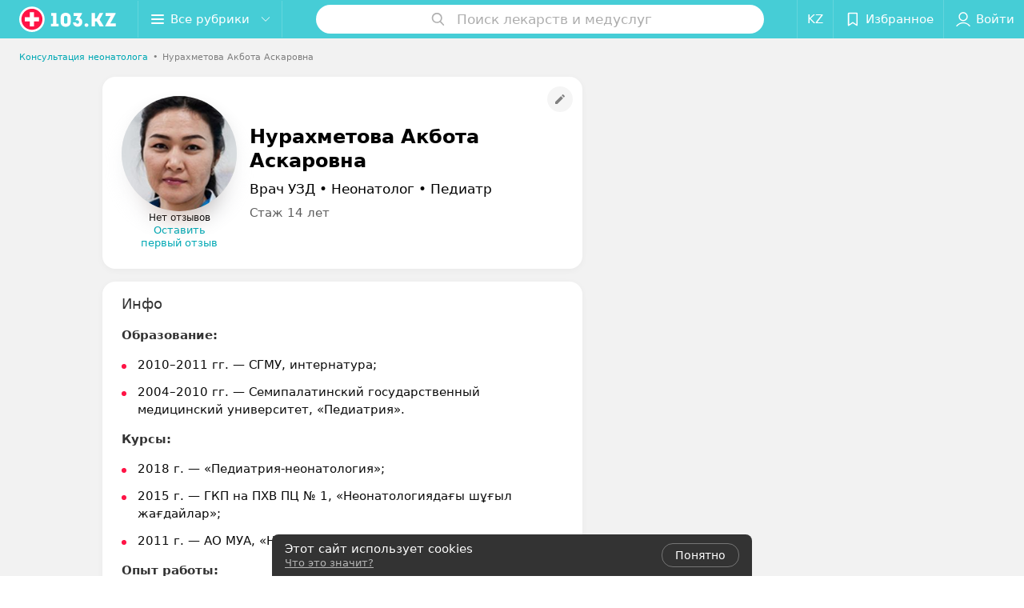

--- FILE ---
content_type: text/html; charset=utf-8
request_url: https://www.103.kz/spec/8823-nurahmetova/
body_size: 8522
content:
<!DOCTYPE html><html lang="ru"><head><title id="title" translate="no">Нурахметова Акбота Аскаровна: отзывы, врач Врач УЗД - запись на прием в Казахстане</title><meta name="viewport" content="width=device-width, height=device-height, initial-scale=1.0, user-scalable=0, maximum-scale=1.0"><meta name="format-detection" content="telephone=no"><link rel="shortcut icon" href="https://static2.103.kz/common/images/favicons/favicon.ico"><link rel="icon" sizes="16x16 32x32 64x64" href="https://static2.103.kz/common/images/favicons/favicon.ico"><link rel="apple-touch-icon" sizes="120x120" href="https://static2.103.kz/common/images/favicons/favicon-120.png"><link rel="icon" type="image/png" sizes="16x16" href="https://static2.103.kz/common/images/favicons/favicon-16.png"><meta name="msapplication-TileImage" content="undefined"><meta name="msapplication-square70x70logo" content="https://static2.103.kz/common/images/favicons/favicon-70.png"><meta name="msapplication-square150x150logo" content="https://static2.103.kz/common/images/favicons/favicon-150.png"><meta name="msapplication-square310x310logo" content="https://static2.103.kz/common/images/favicons/favicon-310.png"><meta name="theme-color" content="#46cdd6"><meta name="yandex-verification" content="4d6feeba6bd85c40"><meta name="google-site-verification" content="9eW-pzkSqzVgSi6wcBz1NiFCFP7i-7eViw8D3aGqz_Y"><link rel="preload stylesheet" as="style" type="text/css" href="https://static2.103.kz/staff/css/bundle.13326b18d9b5d100cafc.css"><script src="https://www.artfut.com/static/tagtag.min.js?campaign_code=dee8d75285" async onerror="var self = this;window.ADMITAD=window.ADMITAD||{},ADMITAD.Helpers=ADMITAD.Helpers||{},ADMITAD.Helpers.generateDomains=function(){for(var e=new Date,n=Math.floor(new Date(2020,e.getMonth(),e.getDate()).setUTCHours(0,0,0,0)/1e3),t=parseInt(1e12*(Math.sin(n)+1)).toString(30),i=[&quot;de&quot;],o=[],a=0;a"></script><script type="text/javascript">//Кол-во дней хранения cookie
var days_to_store = 90;
//Параметр для определения источника трафика в момент совершения целевого действия
var deduplication_cookie_value = 'admitad';
var cookie_name = 'deduplication_cookie';

function getSourceCookie() {
  var matches = document.cookie.match(new RegExp(
    '(?:^|; )' + cookie_name.replace(/([\.$?*|{}\(\)\[\]\\\/\+^])/g, '\\$1') + '=([^;]*)'
  ));
  return matches ? decodeURIComponent(matches[1]) : undefined;
};

//Параметры создания cookie с последним источником трафика
var deduplication_cookie_name = 'deduplication_cookie';
var deduplication_channel_name = 'utm_source';

//Параметры создания cookie с UID admitad
var uid_cookie_name = 'tagtag_aid';
var uid_channel_name = 'tagtag_uid';

function getParamFromUriAdmitad(get_param_name) {
  var pattern = get_param_name + '=([^&]+)';
  var re = new RegExp(pattern);
  return (re.exec(document.location.search) || [])[1] || '';
};

// функция для записи источника в cookie с именем cookie_name
function setAdmitadCookie(param_name, cookie_name) {
  var param = getParamFromUriAdmitad(param_name);
  if (!param) {
    return;
  }
  var period = days_to_store * 60 * 60 * 24 * 1000;	// в секундах
  var expiresDate = new Date((period) + +new Date);
  var cookieString = cookie_name + '=' + param + '; path=/; expires=' + expiresDate.toGMTString();
  document.cookie = cookieString + '; domain=.' + '103.kz';
};

// запись куки
setAdmitadCookie(uid_channel_name, uid_cookie_name);
setAdmitadCookie(deduplication_channel_name, deduplication_cookie_name);</script><link rel="alternate" type="application/rss+xml" href="https://mag.103.kz/news-rss-feed.xml"><script>window.yaContextCb = window.yaContextCb || []</script><script src="https://yandex.ru/ads/system/context.js" async></script><meta name="keywords" id="keywords"><meta name="description" content="Врач УЗД,Неонатолог,Педиатр Нурахметова Акбота Аскаровна - запись на прием онлайн на 103.kz. отзывы пациентов, стоимость консультации, где принимает в Казахстане." id="description"><meta name="og:description" content="Врач УЗД,Неонатолог,Педиатр Нурахметова Акбота Аскаровна - запись на прием онлайн на 103.kz. отзывы пациентов, стоимость консультации, где принимает в Казахстане."><meta name="og:url" content="https://www.103.kz/spec/8823-nurahmetova/"><meta name="og:type" content="website"><meta name="og:title" content="Нурахметова Акбота Аскаровна Врач УЗД, Неонатолог, Педиатр"><meta name="og:site_name" content="https://103.kz"><meta name="og:image" content="https://ms1.103.kz/images/f11f6f0850c8b35500e82bc656655bad/thumb/point=middle-center,w=416,h=416,q=34,watermark=false/catalog_staff_photo/ac/bb/5f/acbb5f89c9da806e4288f769e56197b7.jpg"><link rel="canonical" href="https://www.103.kz/spec/8823-nurahmetova/"></head><body><script>function loadSVG() {
  loadSVG.i += 1;
  if (loadSVG.i > 5) return;
  var ajax = new XMLHttpRequest();
  ajax.overrideMimeType("image/svg+xml");
  ajax.open("GET", 'https://static2.103.kz/common/svg/symbol/icons.wXYorTaQyT.svg', true);
  ajax.onload = function (e) {
    var div = document.createElement("div");
    div.innerHTML = ajax.responseText;
    document.body.insertBefore(div, document.body.childNodes[0]);
  }
  ajax.onerror = function() {
    loadSVG();
  }
  ajax.send();
}
loadSVG.i = 0;
</script><script>loadSVG();</script><div class="Main" id="root"><div class="StaffPage " data-reactroot=""><div class="Header__wrapper"><header class="Container Header"><a class="LogoLink" href="https://www.103.kz" title="logo" aria-label="logo"><svg class="Logo Logo--header" title="logo"><use xlink:href="#icon-logo"></use></svg></a><div class="Header__leftPart"><div class="Header__categories"><div class="MenuItem Header__button MenuItem--withLeftIcon MenuItem--withRightIcon MenuItem--huge" role="button"><span class="MenuItem__text"><svg aria-hidden="true" class="Icon MenuItem__icon MenuItem__icon--left Icon--hamburger"><use xlink:href="#icon-hamburger"></use></svg><span>Все рубрики</span><svg aria-hidden="true" class="Icon MenuItem__icon MenuItem__icon--right Icon--menu-down"><use xlink:href="#icon-menu-down"></use></svg></span></div></div></div><div class="SearchContainer__wrapper"><div class="SearchContainer"><div class="Search Search--outModal"><form><div class="Search__placeholder"><span class="Search__iconWrapper"><svg aria-hidden="true" class="Icon Search__icon Icon--search"><use xlink:href="#icon-search"></use></svg></span><span class="Search__placeholder--text">Поиск лекарств и медуслуг</span></div><div class="Search__inputWrapper"><input type="text" id="search_open" value="" class="Search__input" disabled=""/></div></form></div><div class="SearchModal Overlay--animation"><div class="SearchContent__body"><div class="SearchContent"><div class="SearchResults"><ul class="SearchResults__items"></ul></div></div></div></div></div></div><div class="Header__rightPart"><div class="HeaderButton LanguageSwitcher "><span class="HeaderButton__item" translate="no"><span class="HeaderButton__text">KZ</span></span></div><div class="HeaderButton HeaderButton--search HeaderButton--withIcon"><span class="HeaderButton__item"><span class="HeaderButton__icon"><svg aria-hidden="true" class="Icon Icon--search-header Icon--massive"><use xlink:href="#icon-search-header"></use></svg></span><span class="HeaderButton__text"></span></span></div><div class="HeaderButton HeaderButton--favotites u-hidden-small-down HeaderButton--withIcon"><a href="https://www.103.kz/profile/favorites/" class="HeaderButton__item"><span class="HeaderButton__icon"><svg aria-hidden="true" class="Icon Icon--favorites-header Icon--massive"><use xlink:href="#icon-favorites-header"></use></svg></span><span class="HeaderButton__text">Избранное</span></a></div><div class="DropDown UserBar UserBar__dropdown Header__dropDown  u-hidden-small-up DropDown--tick DropDown--huge" role="select"><svg aria-hidden="true" class="Icon Icon--user-header"><use xlink:href="#icon-user-header"></use></svg><svg class="Icon Icon--menu"><use xlink:href="#icon-menu-down"></use></svg><span title="Войти" class="DropDown__text u-ellipsis">Войти</span></div><div class="HeaderButton UserBar UserBar__button  u-hidden-small-down HeaderButton--withIcon"><a href="https://www.103.kz/auth/login/" class="HeaderButton__item"><span class="HeaderButton__icon"><svg aria-hidden="true" class="Icon Icon--user-header Icon--massive"><use xlink:href="#icon-user-header"></use></svg></span><span class="HeaderButton__text">Войти</span></a></div></div></header></div><div class="PersonalContainer"><ol class="Breadcrumbs StaffPage__breadcrumbs" itemType="http://schema.org/BreadcrumbList" itemscope=""><li class="Breadcrumbs__item" itemProp="itemListElement" itemscope="" itemType="http://schema.org/ListItem"><a class="Breadcrumbs__text Link Link--shade--32 Link--colored Link--primary" href="https://www.103.kz/list/pediatriya-konsulytacija-neonatologa/almaty/" itemProp="item"><span itemProp="name">Консультация неонатолога</span></a><meta itemProp="position" content="1"/><span class="Breadcrumbs__separator">•</span></li><li class="Breadcrumbs__item" itemProp="itemListElement" itemscope="" itemType="http://schema.org/ListItem" translate="no"><span class="Breadcrumbs__text" itemProp="name">Нурахметова Акбота Аскаровна</span><meta itemProp="position" content="2"/></li></ol><hr class="StaffPage__breadcrumbs_hr"/><div itemscope="" itemType="http://schema.org/Physician" class="PersonalContent"><div class="StaffPage__wrapperSidebar"><div class="StaffPage__leftSidebar"><div class="StaffPage__header"><div class="ContentBox"><div class="ContentBox__content"><a class="Link StaffPage__SuggestFix" href="https://info.103.kz/user_support/?ref=https://www.103.kz/spec/8823-nurahmetova/" rel="nofollow noopener noindex" target="_blank"><svg aria-hidden="true" class="Icon Icon--suggestFix"><use xlink:href="#icon-suggestFix"></use></svg></a><div class="StaffPage__mediaWrapper"><div class="VerificationMarkWrapper StaffPage__logoWrapper"><div class="StaffPage__logo className"><img src="https://ms1.103.kz/images/a359f41df669ff489cae088a90e99c3c/thumb/point=middle-center,w=208,h=208,q=80,watermark=false/catalog_staff_photo/ac/bb/5f/acbb5f89c9da806e4288f769e56197b7.jpg" class="StaffPage__logoImage" alt="Нурахметова Акбота Аскаровна" itemProp="image"/><img src="https://ms1.103.kz/images/a359f41df669ff489cae088a90e99c3c/thumb/point=middle-center,w=208,h=208,q=80,watermark=false/catalog_staff_photo/ac/bb/5f/acbb5f89c9da806e4288f769e56197b7.jpg" class="StaffPage__logoShadow" alt="shadow"/></div></div><div class="RatingWidget StaffPage__ratingWidget --empty"><span class="RatingWidget__noReviews">Нет отзывов</span><a class="RatingWidget__sendFirstReview" href="#reviews">Оставить первый отзыв</a></div></div><div class="StaffPage__infoWrapper"><h1 class="StaffPage__title" translate="no" itemProp="name">Нурахметова Акбота Аскаровна</h1><div class="StaffPage__specialties" translate="no">Врач УЗД • Неонатолог • Педиатр</div><div class="StaffPage__meta">Стаж 14 лет</div></div></div></div></div><div class="AnchorTabs --sticky"><div class="AnchorTabs__list"><a class="AnchorTabs__item" href="#about" title="Инфо">Инфо</a></div></div><div class="StaffPage__anchor " id="places"></div><div class="PersonalBody Staff__body"><div class="StaffPage__anchor " id="about"></div><div class="ContentBox About isShowAll"><div class="ContentBox__content"><p class="Staff__description_title">Инфо</p><div class="About__content"><div class="About__contentInner" translate="no"><p><b>Образование:</b></p>
<ul class="mag-article__list">
<li>2010&ndash;2011 гг. &mdash; СГМУ, интернатура;</li>
<li>2004&ndash;2010 гг. &mdash; Семипалатинский государственный медицинский университет, &laquo;Педиатрия&raquo;.</li>
</ul>
<p><b>Курсы:</b></p>
<ul class="mag-article__list">
<li>2018&nbsp;г. &mdash;&nbsp;&laquo;Педиатрия-неонатология&raquo;;</li>
<li>2015&nbsp;г. &mdash;&nbsp;ГКП на&nbsp;ПХВ ПЦ №&nbsp;1, &laquo;Неонатологиядағы шұғыл жағдайлар&raquo;;</li>
<li>2011&nbsp;г. &mdash;&nbsp;АО&nbsp;МУА, &laquo;Неонатология&raquo;.</li>
</ul>
<p><b>Опыт работы:</b></p>
<ul class="mag-article__list">
<li>2011&ndash;2018 гг. &mdash; ГКП на ПХВ ПЦ № 1, врач-неонатолог.</li>
</ul>
<p><b>Проводимые процедуры:</b></p>
<ul class="mag-article__list">
<li>консультация педиатра-неонатолога с&nbsp;интерпретацией анализов;</li>
<li>назначение анализов;</li>
<li>обследования;</li>
<li>лечение по&nbsp;всем болезням.</li>
</ul></div></div></div></div><div class="StaffPage__anchor " id="reviews"></div><div class="ContentBox Reviews"><div class="ContentBox__content"></div></div></div></div><div class="StaffPage__rightSidebar"></div></div><div class="OtherSpecialists"><p class="OtherSpecialists__title">Другие специалисты</p><div class="OtherSpecialistsGallery"><div class="OtherSpecialistsGallery__listWrapper"><div class="OtherSpecialistsGallery__list"><div class="StaffItem__itemWrapper"><a class="StaffItem__link" title="Воробьева Елена Михайловна" href="https://www.103.kz/spec/93-vorobeva/?placeId=10383756" target="_self"></a><div class="StaffItem__item"><div class="StaffItem__staffInfo"><div class="StaffItem__imgWrap"><div class="StaffItem__img"><svg aria-hidden="true" class="Icon Icon--emptyStaff"><use xlink:href="#icon-emptyStaff"></use></svg><img class="Image Image--loading" src="" srcSet="" data-src="https://ms1.103.kz/images/d67a8160b01740ee3db574df1e16b067/thumb/point=top-center,w=128,h=128,q=80,watermark=false/catalog_staff_photo/73/ce/03/73ce0385ce6f108debadd69905f54660.jpg" data-srcset="https://ms1.103.kz/images/b9a7dbaa10ba0c0f818b21cd0ba8e931/thumb/point=top-center,w=256,h=256,q=34,watermark=false/catalog_staff_photo/73/ce/03/73ce0385ce6f108debadd69905f54660.jpg 2x"/></div><div class="StaffItem__contentWrap"><p class="StaffItem__title" translate="no">Воробьева</p><p class="StaffItem__title" translate="no">Елена Михайловна</p><div class="StaffItem__otherInfoWrap"><a class="StaffItem__reviews Link " href="https://www.103.kz/spec/93-vorobeva/?placeId=10383756#reviews" target="_self">2 отзыва</a><span class="StarRating StaffItem__ratingValue "><span class="StarRating__star"><svg aria-hidden="true" class="Icon Icon--gray Icon--star"><use xlink:href="#icon-star"></use></svg><span class="fill" style="width:70%"><svg aria-hidden="true" class="Icon Icon--yellow Icon--star"><use xlink:href="#icon-star"></use></svg></span></span><span>3.5</span></span></div></div></div><p class="StaffItem__specialties">Стаж 14 лет</p><p class="StaffItem__specialties" translate="no">Мануальный терапевт • Неонатолог • Рефлексотерапевт • Невропатолог</p></div><div class="StaffItem__footer"><p class="StaffItem__placeTitle" translate="no">Нет информации о месте работы</p></div></div></div><div class="StaffItem__itemWrapper"><a class="StaffItem__link" title="Кайралиева Несвелды Кинисовна" href="https://www.103.kz/spec/127-kajralieva/?placeId=10383756" target="_self"></a><div class="StaffItem__item"><div class="StaffItem__staffInfo"><div class="StaffItem__imgWrap"><div class="StaffItem__img"><svg aria-hidden="true" class="Icon Icon--emptyStaff"><use xlink:href="#icon-emptyStaff"></use></svg><img class="Image Image--loading" src="" srcSet="" data-src="https://ms1.103.kz/images/d67a8160b01740ee3db574df1e16b067/thumb/point=top-center,w=128,h=128,q=80,watermark=false/catalog_staff_photo/d1/a3/0d/d1a30d13a16a3c58770599e6b1949f0a.jpg" data-srcset="https://ms1.103.kz/images/b9a7dbaa10ba0c0f818b21cd0ba8e931/thumb/point=top-center,w=256,h=256,q=34,watermark=false/catalog_staff_photo/d1/a3/0d/d1a30d13a16a3c58770599e6b1949f0a.jpg 2x"/></div><div class="StaffItem__contentWrap"><p class="StaffItem__title" translate="no">Кайралиева</p><p class="StaffItem__title" translate="no">Несвелды Кинисовна</p><div class="StaffItem__otherInfoWrap"><a class="StaffItem__reviews Link " href="https://www.103.kz/spec/127-kajralieva/?placeId=10383756#reviews" target="_self">6 отзывов</a><span class="StarRating StaffItem__ratingValue "><span class="StarRating__star"><svg aria-hidden="true" class="Icon Icon--gray Icon--star"><use xlink:href="#icon-star"></use></svg><span class="fill" style="width:100%"><svg aria-hidden="true" class="Icon Icon--yellow Icon--star"><use xlink:href="#icon-star"></use></svg></span></span><span>5.0</span></span></div></div></div><p class="StaffItem__specialties">Стаж 39 лет</p><p class="StaffItem__specialties" translate="no">Пульмонолог • Фтизиатр • Педиатр</p></div><div class="StaffItem__footer"><p class="StaffItem__placeTitle" translate="no">Нет информации о месте работы</p></div></div></div><div class="StaffItem__itemWrapper"><a class="StaffItem__link" title="Шаким Гүльнара Ануаровна" href="https://www.103.kz/spec/129-sakim/?placeId=10383756" target="_self"></a><div class="StaffItem__item"><div class="StaffItem__staffInfo"><div class="StaffItem__imgWrap"><div class="StaffItem__img"><svg aria-hidden="true" class="Icon Icon--emptyStaff"><use xlink:href="#icon-emptyStaff"></use></svg><img class="Image Image--loading" src="" srcSet="" data-src="https://ms1.103.kz/images/d67a8160b01740ee3db574df1e16b067/thumb/point=top-center,w=128,h=128,q=80,watermark=false/catalog_staff_photo/a1/59/c6/a159c6c7355f1a71c4002041c6bc9044.jpg" data-srcset="https://ms1.103.kz/images/b9a7dbaa10ba0c0f818b21cd0ba8e931/thumb/point=top-center,w=256,h=256,q=34,watermark=false/catalog_staff_photo/a1/59/c6/a159c6c7355f1a71c4002041c6bc9044.jpg 2x"/></div><div class="StaffItem__contentWrap"><p class="StaffItem__title" translate="no">Шаким</p><p class="StaffItem__title" translate="no">Гүльнара Ануаровна</p><div class="StaffItem__otherInfoWrap"><a class="StaffItem__reviews Link --empty" href="https://www.103.kz/spec/129-sakim/?placeId=10383756#reviews" target="_self">Нет отзывов</a></div></div></div><p class="StaffItem__specialties">Стаж 45 лет<!-- --> • <!-- -->Высшая категория<!-- --> • <!-- -->Кандидат медицинских наук • Доцент</p><p class="StaffItem__specialties" translate="no">Аллерголог • Иммунолог • Педиатр • Пульмонолог</p></div><div class="StaffItem__footer"><p class="StaffItem__placeTitle" translate="no">Нет информации о месте работы</p></div></div></div><div class="StaffItem__itemWrapper"><a class="StaffItem__link" title="Пернебаева Индира Шарипбековна" href="https://www.103.kz/spec/190-pernebaeva/?placeId=10383756" target="_self"></a><div class="StaffItem__item"><div class="StaffItem__staffInfo"><div class="StaffItem__imgWrap"><div class="StaffItem__img"><svg aria-hidden="true" class="Icon Icon--emptyStaff"><use xlink:href="#icon-emptyStaff"></use></svg><img class="Image Image--loading" src="" srcSet="" data-src="https://ms1.103.kz/images/d67a8160b01740ee3db574df1e16b067/thumb/point=middle-center,w=128,h=128,q=80,watermark=false/catalog_staff_photo/b6/fc/7f/b6fc7f72b33db1a48f0b1bb319e62527.jpg" data-srcset="https://ms1.103.kz/images/b9a7dbaa10ba0c0f818b21cd0ba8e931/thumb/point=middle-center,w=256,h=256,q=34,watermark=false/catalog_staff_photo/b6/fc/7f/b6fc7f72b33db1a48f0b1bb319e62527.jpg 2x"/></div><div class="StaffItem__contentWrap"><p class="StaffItem__title" translate="no">Пернебаева</p><p class="StaffItem__title" translate="no">Индира Шарипбековна</p><div class="StaffItem__otherInfoWrap"><a class="StaffItem__reviews Link --empty" href="https://www.103.kz/spec/190-pernebaeva/?placeId=10383756#reviews" target="_self">Нет отзывов</a></div></div></div><p class="StaffItem__specialties">Стаж 16 лет<!-- --> • <!-- -->Первая категория</p><p class="StaffItem__specialties" translate="no">Педиатр • Эндокринолог</p></div><div class="StaffItem__footer"><p class="StaffItem__placeTitle" translate="no">Нет информации о месте работы</p></div></div></div><div class="StaffItem__itemWrapper"><a class="StaffItem__link" title="Азилханова Гульназ Жабаиловна" href="https://www.103.kz/spec/240-azilhanova/?placeId=10383756" target="_self"></a><div class="StaffItem__item"><div class="StaffItem__staffInfo"><div class="StaffItem__imgWrap"><div class="StaffItem__img"><svg aria-hidden="true" class="Icon Icon--emptyStaff"><use xlink:href="#icon-emptyStaff"></use></svg><img class="Image Image--loading" src="" srcSet="" data-src="https://ms1.103.kz/images/d67a8160b01740ee3db574df1e16b067/thumb/point=top-center,w=128,h=128,q=80,watermark=false/catalog_staff_photo/c1/a7/9a/c1a79aec4f6f7598ec266dfcb623ed0d.jpg" data-srcset="https://ms1.103.kz/images/b9a7dbaa10ba0c0f818b21cd0ba8e931/thumb/point=top-center,w=256,h=256,q=34,watermark=false/catalog_staff_photo/c1/a7/9a/c1a79aec4f6f7598ec266dfcb623ed0d.jpg 2x"/></div><div class="StaffItem__contentWrap"><p class="StaffItem__title" translate="no">Азилханова</p><p class="StaffItem__title" translate="no">Гульназ Жабаиловна</p><div class="StaffItem__otherInfoWrap"><a class="StaffItem__reviews Link --empty" href="https://www.103.kz/spec/240-azilhanova/?placeId=10383756#reviews" target="_self">Нет отзывов</a></div></div></div><p class="StaffItem__specialties">Стаж 35 лет<!-- --> • <!-- -->Первая категория</p><p class="StaffItem__specialties" translate="no">Педиатр</p></div><div class="StaffItem__footer"><p class="StaffItem__placeTitle" translate="no">Нет информации о месте работы</p></div></div></div><div class="StaffItem__itemWrapper"><a class="StaffItem__link" title="Кумаргалина Алия Нурсултановна" href="https://www.103.kz/spec/243-kumargalina/?placeId=10383756" target="_self"></a><div class="StaffItem__item"><div class="StaffItem__staffInfo"><div class="StaffItem__imgWrap"><div class="StaffItem__img"><svg aria-hidden="true" class="Icon Icon--emptyStaff"><use xlink:href="#icon-emptyStaff"></use></svg><img class="Image Image--loading" src="" srcSet="" data-src="https://ms1.103.kz/images/d67a8160b01740ee3db574df1e16b067/thumb/point=top-center,w=128,h=128,q=80,watermark=false/catalog_staff_photo/28/3c/c2/283cc22f43a37b4fb64d6ca2157659b6.jpg" data-srcset="https://ms1.103.kz/images/b9a7dbaa10ba0c0f818b21cd0ba8e931/thumb/point=top-center,w=256,h=256,q=34,watermark=false/catalog_staff_photo/28/3c/c2/283cc22f43a37b4fb64d6ca2157659b6.jpg 2x"/></div><div class="StaffItem__contentWrap"><p class="StaffItem__title" translate="no">Кумаргалина</p><p class="StaffItem__title" translate="no">Алия Нурсултановна</p><div class="StaffItem__otherInfoWrap"><a class="StaffItem__reviews Link --empty" href="https://www.103.kz/spec/243-kumargalina/?placeId=10383756#reviews" target="_self">Нет отзывов</a></div></div></div><p class="StaffItem__specialties">Стаж 39 лет</p><p class="StaffItem__specialties" translate="no">Педиатр</p></div><div class="StaffItem__footer"><p class="StaffItem__placeTitle" translate="no">Нет информации о месте работы</p></div></div></div><div class="StaffItem__itemWrapper"><a class="StaffItem__link" title="Конырбаева Айгуль Курмангалиевна" href="https://www.103.kz/spec/245-konyrbaeva/?placeId=10383756" target="_self"></a><div class="StaffItem__item"><div class="StaffItem__staffInfo"><div class="StaffItem__imgWrap"><div class="StaffItem__img"><svg aria-hidden="true" class="Icon Icon--emptyStaff"><use xlink:href="#icon-emptyStaff"></use></svg><img class="Image Image--loading" src="" srcSet="" data-src="https://ms1.103.kz/images/d67a8160b01740ee3db574df1e16b067/thumb/point=top-center,w=128,h=128,q=80,watermark=false/catalog_staff_photo/56/4c/54/564c546c596eb8aa9ff9ce07c6523c04.jpg" data-srcset="https://ms1.103.kz/images/b9a7dbaa10ba0c0f818b21cd0ba8e931/thumb/point=top-center,w=256,h=256,q=34,watermark=false/catalog_staff_photo/56/4c/54/564c546c596eb8aa9ff9ce07c6523c04.jpg 2x"/></div><div class="StaffItem__contentWrap"><p class="StaffItem__title" translate="no">Конырбаева</p><p class="StaffItem__title" translate="no">Айгуль Курмангалиевна</p><div class="StaffItem__otherInfoWrap"><a class="StaffItem__reviews Link " href="https://www.103.kz/spec/245-konyrbaeva/?placeId=10383756#reviews" target="_self">3 отзыва</a><span class="StarRating StaffItem__ratingValue "><span class="StarRating__star"><svg aria-hidden="true" class="Icon Icon--gray Icon--star"><use xlink:href="#icon-star"></use></svg><span class="fill" style="width:100%"><svg aria-hidden="true" class="Icon Icon--yellow Icon--star"><use xlink:href="#icon-star"></use></svg></span></span><span>5.0</span></span></div></div></div><p class="StaffItem__specialties">Стаж 23 года<!-- --> • <!-- -->Высшая категория<!-- --> • <!-- -->Магистр медицинских наук</p><p class="StaffItem__specialties" translate="no">Педиатр • Невролог</p></div><div class="StaffItem__footer"><p class="StaffItem__placeTitle" translate="no">Нет информации о месте работы</p></div></div></div></div></div><div class="OtherSpecialistsGallery__control OtherSpecialistsGallery__control--prev "><button class="Fab Fab--huge Fab--black"><svg aria-hidden="true" class="Icon Icon--swipe-gallery-arrow"><use xlink:href="#icon-swipe-gallery-arrow"></use></svg></button></div><div class="OtherSpecialistsGallery__control OtherSpecialistsGallery__control--next "><button class="Fab Fab--huge Fab--black"><svg aria-hidden="true" class="Icon Icon--swipe-gallery-arrow"><use xlink:href="#icon-swipe-gallery-arrow"></use></svg></button></div></div></div></div><footer class="Footer PersonalPage__footer"><div class="Footer__inner"><div class="FooterLine Container FooterLine--main"><div class="FooterLine__logo --column"><div class="Logo_wrap"><a class="LogoLink" href="https://www.103.kz" title="logo" aria-label="logo"><svg class="Logo Logo--primary Logo--colored Footer__logo" title="logo"><use xlink:href="#icon-logo"></use></svg></a><svg aria-hidden="true" class="Icon Icon--close"><use xlink:href="#icon-close"></use></svg><svg aria-hidden="true" class="Icon Icon--astanaHub"><use xlink:href="#icon-astanaHub"></use></svg></div><div class="List FooterLine__social FooterLine__item List--small List--horizontal List--compact"><div class="List__item"><a class="SocialIcon --instagram" href="https://www.instagram.com/103.kz_/" title="instagram" aria-label="instagram"><img class="Image Image--loading SocialIcon__gray" src="" srcSet="" data-src="https://static2.103.kz/common/images/f_instagram.svg" alt="instagram"/><img class="Image Image--loading SocialIcon__colored" src="" srcSet="" data-src="https://static2.103.kz/common/images/f_instagram-color.png" alt="instagram"/></a></div><div class="List__item"><a class="SocialIcon --facebook" href="https://www.facebook.com/medportal103kz/" title="facebook" aria-label="facebook"><img class="Image Image--loading SocialIcon__gray" src="" srcSet="" data-src="https://static2.103.kz/common/images/f_facebook.svg" alt="facebook"/><img class="Image Image--loading SocialIcon__colored" src="" srcSet="" data-src="https://static2.103.kz/common/images/f_facebook-color.svg" alt="facebook"/></a></div><div class="List__item"><a class="SocialIcon --vk" href="https://vk.com/m103kz" title="вконтакте" aria-label="вконтакте"><img class="Image Image--loading SocialIcon__gray" src="" srcSet="" data-src="https://static2.103.kz/common/images/f_vk.svg" alt="vk"/><img class="Image Image--loading SocialIcon__colored" src="" srcSet="" data-src="https://static2.103.kz/common/images/f_vk-color.svg" alt="vk"/></a></div></div></div><div class="FooterLine--box"><ul class="List FooterLine__list FooterLine__list--horizontal FooterLine__item List--small List--horizontal List--compact"><div class="List__item"><a class="Link Link--fadein Link--shade-80" href="https://mag.103.kz/editor/project-news/2853-o-projekte-103-kz/?utm_source=link_footer&amp;utm_medium=103.kz&amp;utm_campaign=about" target="_blank">О проекте</a></div><div class="List__item"><a class="Link Link--fadein Link--shade-80" href="https://mag.103.kz/editor/project-news/?utm_source=link_footer&amp;utm_medium=103.kz&amp;utm_campaign=project-news" target="_blank">Новости проекта</a></div><div class="List__item"><a class="Link Link--fadein Link--shade-80" href="https://info.103.kz/ad/?utm_source=link_footer&amp;utm_medium=103.kz&amp;utm_campaign=new_company" target="_blank">Размещение рекламы</a></div><div class="List__item"><a class="Link Link--fadein Link--shade-80" href="http://103.partners/?utm_source=link_footer&amp;utm_medium=103.kz&amp;utm_campaign=partners" rel="nofollow">Медицинский маркетинг</a></div><div class="List__item"><a class="Link Link--fadein Link--shade-80" href="https://mag.103.kz/editor/information/?utm_source=link_footer&amp;utm_medium=103.kz&amp;utm_campaign=pravo-info" target="_blank">Правовая информация</a></div><div class="List__item"><a class="Link Link--fadein Link--shade-80" href="https://go.103.kz/vhKja" target="_blank" rel="nofollow">Публичный договор</a></div><div class="List__item"><a class="Link Link--fadein Link--shade-80" href="https://mag.103.kz/editor/project-news/2920-partnery/?utm_source=link_footer&amp;utm_medium=103.kz&amp;utm_campaign=partnery">Партнеры</a></div><div class="List__item"><a class="Link Link--fadein FooterLink--color" href="https://info.103.kz/form">Подать жалобу</a></div><div class="List__item"><a class="Link Link--fadein Link--shade-80" href="https://info.103.kz/user_support" target="_blank">Написать в поддержку</a></div></ul></div></div></div></footer></div><div class="CookiesNotificationDefault isHide"><div class="CookiesNotificationDefault__content"><div class="CookiesNotificationDefault__title"><span>Этот сайт использует cookies</span></div><div class="CookiesNotificationDefault__text"><a target="_blank" rel="noopener noreferrer" href="https://mag.103.kz/editor/information/1223-politika-obrabotki-personalynyh-dannyh/">Что это значит?</a></div></div><div class="CookiesNotificationDefault__control"><span class="CookiesNotificationDefault__controlTitle">Понятно</span></div></div></div></div><script src="https://www.103.kz/spec/8823-nurahmetova/1_YPVSmh171dM.js" defer></script><script>window.dataLayer = [{"page_type":"personal_staff_page","page_description":{"staff":{"url":"www.103.kz/spec/8823-nurahmetova","id":8823}}}]</script><script src="https://static2.103.kz/staff/js/bundle.13326b18d9b5d100cafc.js" defer></script></body><script src="//translate.google.com/translate_a/element.js?cb=translateInit" async></script><!-- Google Tag Manager --><script>!function (a, b, c, d, e) {
  a[d] = a[d] || [], a[d].push({ "gtm.start": (new Date).getTime(), event: "gtm.js" });
  var f = b.getElementsByTagName(c)[0], g = b.createElement(c), h = "dataLayer" != d ? "&l=" + d : "";
  g.async = !0, g.src = "//www.googletagmanager.com/gtm.js?id=" + e + h, f.parentNode.insertBefore(g, f)
}(window, document, "script", "dataLayer", "GTM-TLD4SDN");</script><!-- End Google Tag Manager --><noscript><iframe src="//www.googletagmanager.com/ns.html?id=GTM-TLD4SDN" height="0" width="0" style="display:none; visibility:hidden"></iframe></noscript><!-- Yandex.Metrika counter --><script>(function (m, e, t, r, i, k, a) {
  m[i] = m[i] || function () {
    (m[i].a = m[i].a || []).push(arguments)
  };
  m[i].l = 1 * new Date();
  k = e.createElement(t), a = e.getElementsByTagName(t)[0], k.async = 1, k.src = r, a.parentNode.insertBefore(k, a)
})
(window, document, "script", "https://mc.yandex.ru/metrika/tag.js", "ym");

ym(40826049, "init", {
  clickmap: true,
  trackLinks: true,
  accurateTrackBounce: true,
  webvisor: false,
  trackHash: true,
  aaaa: true,
});</script><!-- /Yandex.Metrika counter --><noscript><div><img src="https://mc.yandex.ru/watch/40826049" style="position:absolute; left:-9999px;" alt=""></div></noscript></html>

--- FILE ---
content_type: application/javascript; charset=utf-8
request_url: https://www.103.kz/spec/8823-nurahmetova/1_YPVSmh171dM.js
body_size: 5629
content:
window.__INITIAL_STATE__ = {"mobileApp":{"showIntro":0,"defaultTheme":"black","isMobileApp":false,"currentTheme":"black","visibleToolbar":true},"categoriesMenu":{"categories":[],"open":false,"pageIndex":-1,"menuLabel":"Все рубрики","selectedIndex":-1},"contactsPopup":{"id":null,"open":false,"launchedFrom":null,"success":false,"worktime":[],"contacts":[],"inNetwork":false,"placesCount":0,"phones":[],"opening_info":{},"address":{}},"location":{"protocol":"https:","slashes":true,"auth":null,"host":"103.kz","port":null,"hostname":"103.kz","hash":null,"search":null,"query":{},"pathname":"/spec/8823-nurahmetova/","path":"/spec/8823-nurahmetova/","href":"https://www.103.kz/spec/8823-nurahmetova/","www":true,"domain":"103.kz","subdomain":null,"baseURL":"https://www.103.kz/spec/8823-nurahmetova/","domains":["kz","103"],"origin":"https://www.103.kz","geo":{"city":"almaty","cityObject":{"id":1913,"title":"Алматы","prepositionalTitle":"Алматы","url":"almaty","isRegional":true,"latitude":43.277,"longitude":76.9235,"zoom":11,"showInSelect":"1","dateTime":"2026-01-21T00:57:45+05:00"}},"rootURL":"https://www.103.kz","params":{}},"cities":[],"footer":[],"search":{"categories":[],"results":[],"history":[],"placeholder":"Поиск лекарств и медуслуг","isContentLoaded":false,"totalCount":0,"uuid":"m4mqPcAfME","isOpen":false,"showCategories":true,"redirect":true,"__value__":"","initialValue":"","__value_was_changed__":false},"forms":{},"i18n":{"links":[],"lang":"ru","label":"kz","userLang":null,"timezoneOffset":0},"header":{"fixedNodes":[],"topOffset":0,"title":{"isOutside":false,"text":""}},"page":{"title":"Нурахметова Акбота Аскаровна","type":"paid","flags":{"isMobileApp":false,"isIOS":false,"isAndroid":false,"isIPhoneX":false,"isLog":false,"isError":false,"isFast":false,"isTest":false,"isCache":false,"isMark":false,"isFeature":false,"isToprubricator":false,"isCatalog":false,"isSvg":false,"isScript":false,"isMetrika":false},"name":"staff","showCookiesNotification":true,"hasMap":false},"place":{"id":null,"reviews":[],"rubrics":[],"isFree":false,"isFreePaid":true,"isMainNetwork":true,"reviewsInfo":{"countReviewsByRubric":0,"countReviewsByPlace":0},"countReviews":0,"network_addresses":[],"main_rubric":{"reviewPlaceholder":"Опишите, как прошел прием: помог ли специалист решить проблему, качество приема (внимательность, сервис), будете ли еще обращаться и рекомендовать специалиста"},"activePlaceId":null},"seo":{"object":"Seo","h1":"Нурахметова Акбота Аскаровна","title":"Нурахметова Акбота Аскаровна: отзывы, врач Врач УЗД - запись на прием в Казахстане","description":"Врач УЗД,Неонатолог,Педиатр Нурахметова Акбота Аскаровна - запись на прием онлайн на 103.kz. отзывы пациентов, стоимость консультации, где принимает в Казахстане."},"showCities":true,"staff":{"object":"Staff","id":8823,"last_name":"Нурахметова","first_name":"Акбота","middle_name":"Аскаровна","url":"8823-nurahmetova","is_approved":false,"seniority":14,"start_work_date":"2012-01-04T00:00:00.000000Z","rating":0,"status":true,"photos":[{"object":"Photos","id":4045,"pivotPoint":"middle-center","imageResource":{"server":"ms1","path":"/ac/bb/5f","filename":"acbb5f89c9da806e4288f769e56197b7.jpg","width":260,"height":318,"entity":"catalog_staff_photo"}}],"places":[],"booking_form":{"data":[{"place_id":10383756,"is_show_record_form":true}]},"integrations":[],"online_consultation":{"data":{"is_online_consultation":false}},"breadCrumbs":{"id":10174773,"title":"Консультация неонатолога","url":{"sectionUrl":"gynecology","rubricUrl":"pediatriya-konsulytacija-neonatologa","cityUrl":"almaty","pageUrlPrefix":"list"}},"tabs":[{"type":"default","title":"В клинике"}],"activeTab":"default","specialties":["Врач УЗД","Неонатолог","Педиатр"],"shortDescription":"","seniorityText":"Стаж 14 лет","categories":[],"degree":[],"children":[],"industries":["Медицина"],"full_name":"Нурахметова Акбота Аскаровна","short_full_name":"Нурахметова А. А.","fullUrl":"https://www.103.kz/spec/8823-nurahmetova/","isOnlineConsultation":false,"reviewsCount":0,"description":"<p><b>Образование:</b></p>\r\n<ul class=\"mag-article__list\">\r\n<li>2010&ndash;2011 гг. &mdash; СГМУ, интернатура;</li>\r\n<li>2004&ndash;2010 гг. &mdash; Семипалатинский государственный медицинский университет, &laquo;Педиатрия&raquo;.</li>\r\n</ul>\r\n<p><b>Курсы:</b></p>\r\n<ul class=\"mag-article__list\">\r\n<li>2018&nbsp;г. &mdash;&nbsp;&laquo;Педиатрия-неонатология&raquo;;</li>\r\n<li>2015&nbsp;г. &mdash;&nbsp;ГКП на&nbsp;ПХВ ПЦ №&nbsp;1, &laquo;Неонатологиядағы шұғыл жағдайлар&raquo;;</li>\r\n<li>2011&nbsp;г. &mdash;&nbsp;АО&nbsp;МУА, &laquo;Неонатология&raquo;.</li>\r\n</ul>\r\n<p><b>Опыт работы:</b></p>\r\n<ul class=\"mag-article__list\">\r\n<li>2011&ndash;2018 гг. &mdash; ГКП на ПХВ ПЦ № 1, врач-неонатолог.</li>\r\n</ul>\r\n<p><b>Проводимые процедуры:</b></p>\r\n<ul class=\"mag-article__list\">\r\n<li>консультация педиатра-неонатолога с&nbsp;интерпретацией анализов;</li>\r\n<li>назначение анализов;</li>\r\n<li>обследования;</li>\r\n<li>лечение по&nbsp;всем болезням.</li>\r\n</ul>"},"toast":{"items":[]},"favorites":{"place":[],"drug":[]},"userInfo":{"user":{"permissionsAreSet":false,"authorized":false,"roles":[],"places":[],"networks":[],"loginPopup":{"open":false,"url":"","type":""},"loginURL":"https://www.103.kz/auth/login/","timezoneOffset":0}},"reviewForm":{"isBlockedSendCode":false,"smsError":{},"goToStepForm":"","isLoading":false,"isSuccess":false,"isError":false,"errorStatus":null},"labMap":{"hash":"15a5541a9c882b8bb673095f97d6d21b"},"map":{"isFullScreen":false,"cards":[]},"otherSpecialists":{"list":[{"object":"Staff","id":93,"last_name":"Воробьева","first_name":"Елена","middle_name":"Михайловна","url":"93-vorobeva","is_approved":false,"seniority":14,"start_work_date":"2011-04-21T00:00:00.000000Z","rating":"3.5","status":true,"photos":[{"object":"Photos","id":8777,"pivotPoint":"top-center","imageResource":{"server":"ms1","path":"/73/ce/03","filename":"73ce0385ce6f108debadd69905f54660.jpg","width":260,"height":260,"entity":"catalog_staff_photo"}}],"place":{"data":{"object":"Place","id":10383756,"title":"Нет информации о месте работы","sortOrder":0,"rating":0,"reviewsCount":0}},"specialties":["Мануальный терапевт","Неонатолог","Рефлексотерапевт","Невропатолог"],"shortDescription":"","seniorityText":"Стаж 14 лет","categories":[],"degree":[],"children":[],"industries":["Медицина"],"full_name":"Воробьева Елена Михайловна","short_full_name":"Воробьева Е. М.","filteredPlace":{"data":[{"object":"Place","id":10383756,"title":"Нет информации о месте работы","sortOrder":1,"rating":0,"reviewsCount":0}]},"price":null,"fullUrl":"https://www.103.kz/spec/93-vorobeva/","integrations":[],"isOnlineConsultation":false,"reviewsCount":2},{"object":"Staff","id":127,"last_name":"Кайралиева","first_name":"Несвелды","middle_name":"Кинисовна","url":"127-kajralieva","is_approved":false,"seniority":39,"start_work_date":"1986-07-27T00:00:00.000000Z","rating":"5.0","status":true,"photos":[{"object":"Photos","id":154,"pivotPoint":"top-center","imageResource":{"server":"ms1","path":"/d1/a3/0d","filename":"d1a30d13a16a3c58770599e6b1949f0a.jpg","width":260,"height":312,"entity":"catalog_staff_photo"}}],"place":{"data":{"object":"Place","id":10383756,"title":"Нет информации о месте работы","sortOrder":0,"rating":0,"reviewsCount":0}},"specialties":["Пульмонолог","Фтизиатр","Педиатр"],"shortDescription":"","seniorityText":"Стаж 39 лет","categories":[],"degree":[],"children":[],"industries":["Медицина"],"full_name":"Кайралиева Несвелды Кинисовна","short_full_name":"Кайралиева Н. К.","filteredPlace":{"data":[{"object":"Place","id":10383756,"title":"Нет информации о месте работы","sortOrder":1,"rating":0,"reviewsCount":0}]},"price":null,"fullUrl":"https://www.103.kz/spec/127-kajralieva/","integrations":[],"isOnlineConsultation":false,"reviewsCount":6},{"object":"Staff","id":129,"last_name":"Шаким","first_name":"Гүльнара","middle_name":"Ануаровна","url":"129-sakim","is_approved":false,"seniority":45,"start_work_date":"1980-02-25T00:00:00.000000Z","rating":0,"status":true,"photos":[{"object":"Photos","id":100,"pivotPoint":"top-center","imageResource":{"server":"ms1","path":"/a1/59/c6","filename":"a159c6c7355f1a71c4002041c6bc9044.jpg","width":260,"height":260,"entity":"catalog_staff_photo"}}],"place":{"data":{"object":"Place","id":10383756,"title":"Нет информации о месте работы","sortOrder":0,"rating":0,"reviewsCount":0}},"specialties":["Аллерголог","Иммунолог","Педиатр","Пульмонолог"],"shortDescription":"Является консультантом отделений пульмонологии, реанимации и интенсивной терапии, в качестве пульмонолога в других отделениях стационара.","seniorityText":"Стаж 45 лет","categories":["Высшая категория"],"degree":["Кандидат медицинских наук","Доцент"],"children":["Детский врач"],"industries":["Медицина"],"full_name":"Шаким Гүльнара Ануаровна","short_full_name":"Шаким Г. А.","filteredPlace":{"data":[{"object":"Place","id":10383756,"title":"Нет информации о месте работы","sortOrder":1,"rating":0,"reviewsCount":0}]},"price":null,"fullUrl":"https://www.103.kz/spec/129-sakim/","integrations":[],"isOnlineConsultation":false,"reviewsCount":0},{"object":"Staff","id":190,"last_name":"Пернебаева","first_name":"Индира","middle_name":"Шарипбековна","url":"190-pernebaeva","is_approved":false,"seniority":16,"start_work_date":"2009-03-07T00:00:00.000000Z","rating":0,"status":true,"photos":[{"object":"Photos","id":352,"pivotPoint":"middle-center","imageResource":{"server":"ms1","path":"/b6/fc/7f","filename":"b6fc7f72b33db1a48f0b1bb319e62527.jpg","width":260,"height":275,"entity":"catalog_staff_photo"}}],"place":{"data":{"object":"Place","id":10383756,"title":"Нет информации о месте работы","sortOrder":0,"rating":0,"reviewsCount":0}},"specialties":["Педиатр","Эндокринолог"],"shortDescription":"Высококвалифицированный специалист в области эндокринологии.","seniorityText":"Стаж 16 лет","categories":["Первая категория"],"degree":[],"children":[],"industries":["Медицина"],"full_name":"Пернебаева Индира Шарипбековна","short_full_name":"Пернебаева И. Ш.","filteredPlace":{"data":[{"object":"Place","id":10383756,"title":"Нет информации о месте работы","sortOrder":1,"rating":0,"reviewsCount":0}]},"price":null,"fullUrl":"https://www.103.kz/spec/190-pernebaeva/","integrations":[],"isOnlineConsultation":false,"reviewsCount":0},{"object":"Staff","id":240,"last_name":"Азилханова","first_name":"Гульназ","middle_name":"Жабаиловна","url":"240-azilhanova","is_approved":false,"seniority":35,"start_work_date":"1990-02-11T00:00:00.000000Z","rating":0,"status":true,"photos":[{"object":"Photos","id":735,"pivotPoint":"top-center","imageResource":{"server":"ms1","path":"/c1/a7/9a","filename":"c1a79aec4f6f7598ec266dfcb623ed0d.jpg","width":260,"height":386,"entity":"catalog_staff_photo"}}],"place":{"data":{"object":"Place","id":10383756,"title":"Нет информации о месте работы","sortOrder":0,"rating":0,"reviewsCount":0}},"specialties":["Педиатр"],"shortDescription":"Профилактика часто болеющих детей и их оздоровление, иммунопрофилактика.","seniorityText":"Стаж 35 лет","categories":["Первая категория"],"degree":[],"children":["Детский врач"],"industries":["Медицина"],"full_name":"Азилханова Гульназ Жабаиловна","short_full_name":"Азилханова Г. Ж.","filteredPlace":{"data":[{"object":"Place","id":10383756,"title":"Нет информации о месте работы","sortOrder":1,"rating":0,"reviewsCount":0}]},"price":null,"fullUrl":"https://www.103.kz/spec/240-azilhanova/","integrations":[],"isOnlineConsultation":false,"reviewsCount":0},{"object":"Staff","id":243,"last_name":"Кумаргалина","first_name":"Алия","middle_name":"Нурсултановна","url":"243-kumargalina","is_approved":false,"seniority":39,"start_work_date":"1986-03-07T00:00:00.000000Z","rating":0,"status":true,"photos":[{"object":"Photos","id":819,"pivotPoint":"top-center","imageResource":{"server":"ms1","path":"/28/3c/c2","filename":"283cc22f43a37b4fb64d6ca2157659b6.jpg","width":260,"height":259,"entity":"catalog_staff_photo"}}],"place":{"data":{"object":"Place","id":10383756,"title":"Нет информации о месте работы","sortOrder":0,"rating":0,"reviewsCount":0}},"specialties":["Педиатр"],"shortDescription":"Поможет в правильном диагностировании заболеваний, даст нужные рекомендации и найдет свой подход к каждому маленькому пациенту.","seniorityText":"Стаж 39 лет","categories":[],"degree":[],"children":["Детский врач"],"industries":["Медицина"],"full_name":"Кумаргалина Алия Нурсултановна","short_full_name":"Кумаргалина А. Н.","filteredPlace":{"data":[{"object":"Place","id":10383756,"title":"Нет информации о месте работы","sortOrder":1,"rating":0,"reviewsCount":0}]},"price":null,"fullUrl":"https://www.103.kz/spec/243-kumargalina/","integrations":[],"isOnlineConsultation":false,"reviewsCount":0},{"object":"Staff","id":245,"last_name":"Конырбаева","first_name":"Айгуль","middle_name":"Курмангалиевна","url":"245-konyrbaeva","is_approved":false,"seniority":23,"start_work_date":"2002-01-30T00:00:00.000000Z","rating":"5.0","status":true,"photos":[{"object":"Photos","id":2172,"pivotPoint":"top-center","imageResource":{"server":"ms1","path":"/56/4c/54","filename":"564c546c596eb8aa9ff9ce07c6523c04.jpg","width":260,"height":387,"entity":"catalog_staff_photo"}}],"place":{"data":{"object":"Place","id":10383756,"title":"Нет информации о месте работы","sortOrder":0,"rating":0,"reviewsCount":0}},"specialties":["Педиатр","Невролог"],"shortDescription":"","seniorityText":"Стаж 23 года","categories":["Высшая категория"],"degree":["Магистр медицинских наук"],"children":[],"industries":["Медицина"],"full_name":"Конырбаева Айгуль Курмангалиевна","short_full_name":"Конырбаева А. К.","filteredPlace":{"data":[{"object":"Place","id":10383756,"title":"Нет информации о месте работы","sortOrder":1,"rating":0,"reviewsCount":0}]},"price":null,"fullUrl":"https://www.103.kz/spec/245-konyrbaeva/","integrations":[],"isOnlineConsultation":false,"reviewsCount":3}],"total":618,"hasAllStaff":false},"recordUserInfo":null,"popupBooking":{"open":false,"places":[],"analytic":null,"onClick":null},"cookiesPopup":{"isOpenPopupCookies":false,"isClosed":false,"status":"default","checkboxGroup":[{"id":0,"text":"Функциональные/технические файлы cookie","description":"Используются для обеспечения функционирования сайта, например, сохранение настроек пользователя, поддержка аутентификации, обеспечение безопасности и конфиденциальности данных, управление сессией пользователя и предоставление технической поддержки. Данный тип файлов является обязательным и не подлежит отключению.","label":"technical","disabled":true,"checked":true,"isOpen":false},{"id":1,"text":"Аналитические файлы cookie","description":"Используются для оценки активности пользователя на сайте и анализа сведений о взаимодействия с ним, что помогает улучшать производительность сайта и делать его более удобным для использования. Данный тип файлов анонимизируется (обезличивается) и не содержит персональные данные пользователей.","label":"analytics","checked":false,"isOpen":false},{"id":2,"text":"Рекламные/маркетинговые файлы cookie","description":"Используются для целей маркетинга и улучшения качества рекламы, создавая профиль интересов пользователя и предлагая рекламу, которая наиболее соответствует его предпочтениям.","label":"advertising","checked":false,"isOpen":false}]}}